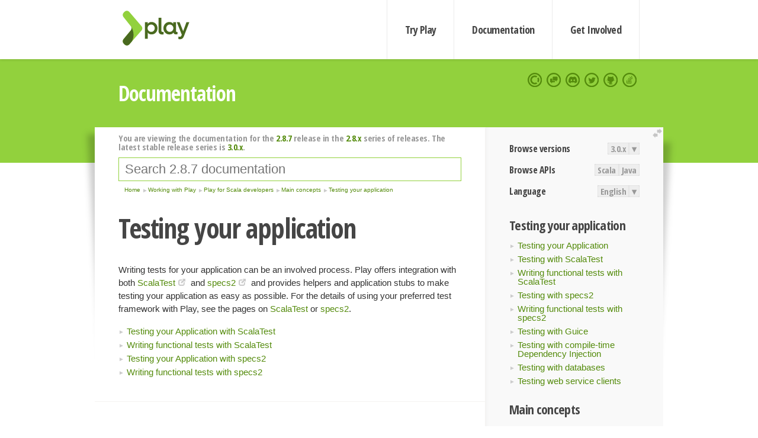

--- FILE ---
content_type: text/html; charset=UTF-8
request_url: https://www.playframework.com/documentation/2.8.7/ScalaTestingYourApplication
body_size: 4965
content:





<!DOCTYPE html>
<html lang="en">
    <head>
        <meta charset="utf-8">
        <meta http-equiv="X-UA-Compatible" content="IE=edge,chrome=1">
        <title>
  Scala Testing Your Application  - 2.8.7
</title>
        <meta name="description" content="Play Framework - The High Velocity Web Framework For Java and Scala">
        <meta name="viewport" content="width=device-width,maximum-scale=1"/>
        <link rel="stylesheet" href="/assets/lib/prettify/ecd4a5d6c0cbee10b168f6aa000c64ea-prettify.css">
        <link rel="preconnect" href="https://fonts.googleapis.com">
        <link rel="preconnect" href="https://fonts.gstatic.com" crossorigin>
        <link href="https://fonts.googleapis.com/css?family=PT+Serif:700italic" rel="stylesheet" type="text/css">
        <link href="https://fonts.googleapis.com/css?family=Open+Sans+Condensed:700,300" rel="stylesheet" type="text/css">
        <link href="https://fonts.googleapis.com/css2?family=Roboto:wght@300;700&display=swap" rel="stylesheet">
        <link rel="stylesheet" href="https://cdn.jsdelivr.net/docsearch.js/1/docsearch.min.css">
        <link rel="stylesheet" href="/assets/css/5f02d0f339152beb79a7e88f947b3ae4-main.min.css">
        <link rel="shortcut icon" href="/favicon.ico"/>
        <link rel="apple-touch-icon apple-touch-icon-precomposed" href="/apple-touch-icon.png">

        <meta name="globalsign-domain-verification" content="wISFsU3SjLaCmI4hF3fuBebFOs4shuuBnKV7fGALYz" />
        <meta name="google-site-verification" content="9oxXjOc4jWfnf21Iep-0dc2sDawa14s-Gpwho_yb5AU" />

        
            
                <meta name="docsearch:version" content="2.8.7" />
            
            <meta name="docsearch:tags" content="en" />
        

        <!--[if lt IE 9]>
        <script src="/assets/lib/html5shiv/40bd440d29b3a9371b0c63fec41ee64f-html5shiv.min.js"></script>
        <![endif]-->
        <script src="/assets/lib/jquery/641dd14370106e992d352166f5a07e99-jquery.min.js"></script>
        <script src="/assets/javascripts/dfa43b662e4de5b1b8fdc65418127def-main.js"></script>
        
<script  type="application/ld+json">
            {
                "@context" : "http://schema.org",
                "@type" : "WebSite",
                "name" : "Play Framework",
                "alternateName" : "The High Velocity Web Framework for Java and Scala",
                "url" : "https://playframework.com"
            }
        </script>

    </head>
    <body class="documentation">
        <header id="navigation">
            <div class="wrapper">
                <a href="/" id="logo">Play Framework</a>
                <nav id="sections">
                    <a href="/getting-started">Try Play</a>
                    <a href="/documentation">Documentation</a>
                    <a href="/get-involved">Get Involved</a>
                </nav>
                <nav id="social">
                    <a href="//opencollective.com/playframework"><span>Open Collective</span></a>
                    <a href="//github.com/playframework/playframework/discussions"><span>Discuss Play Forum</span></a>
                    <a href="//discord.gg/g5s2vtZ4Fa"><span>Play Discord Server</span></a>
                    <a href="//twitter.com/playframework"><span>Twitter</span></a>
                    <a href="//github.com/playframework/playframework"><span>GitHub</span></a>
                    <a href="//stackoverflow.com/questions/tagged/playframework"><span>Stackoverflow</span></a>
                </nav>
            </div>
        </header>

        <div id="getLogo">
            <div class="pan">
                <q>Is that what you're looking for?</q>
                <figure>
                    <img src="/assets/images/logos/9382fa0d736c5e7f01d0b7c2726a924d-play_full_color.svg">
                     <figcaption>
                        <a href="/assets/images/logos/9382fa0d736c5e7f01d0b7c2726a924d-play_full_color.svg">(svg)</a>
                        <a href="/assets/images/logos/3740142a5b6d7e5c73afc223f837c2ed-play_full_color.png">(png)</a>
                     </figcaption>
                </figure>
                <figure>
                    <img src="/assets/images/logos/2512c6416003429c3e7d3e9d389e52bd-play_icon_full_color.svg">
                     <figcaption>
                        <a href="/assets/images/logos/2512c6416003429c3e7d3e9d389e52bd-play_icon_full_color.svg">(svg)</a>
                        <a href="/assets/images/logos/1d627942f0b2f115f8638936a212244a-play_icon_full_color.png">(png)</a>
                     </figcaption>
                </figure>
                <figure class="reverse">
                    <img src="/assets/images/logos/1e960a0ef2cad41e1be353eb6efe5af1-play_reverse.svg">
                     <figcaption>
                        <a href="/assets/images/logos/1e960a0ef2cad41e1be353eb6efe5af1-play_reverse.svg">(svg)</a>
                        <a href="/assets/images/logos/e48e23590262d1b8f97257485c866c26-play_reverse.png">(png)</a>
                     </figcaption>
                </figure>
                <figure class="reverse">
                    <img src="/assets/images/logos/8fa87b8c379d500f2c7fa1c9816566f6-play_icon_reverse.svg">
                     <figcaption>
                        <a href="/assets/images/logos/8fa87b8c379d500f2c7fa1c9816566f6-play_icon_reverse.svg">(svg)</a>
                        <a href="/assets/images/logos/c558e825dbfaa60ab84bd0d2ee744944-play_icon_reverse.png">(png)</a>
                     </figcaption>
                </figure>
            </div>
        </div>




        

    <header id="top">
        <div class="wrapper">
            <h1>Documentation</h1>
        </div>
    </header>

    <section id="content">
        <button id="extend">extend</button>

        

    <aside>

        


<nav id="toolbar">
    <h3>Browse versions</h3>
    <div class="switch">
        
            <a ga-on="click" ga-event-category="Version" ga-event-action="3.0.x" href="/documentation/switch/3.0.x/ScalaTestingYourApplication">3.0.x</a>
        
        <dl class="dropdown">
            <dt>▾</dt>
            <dd>
            
                <a href="/documentation/switch/3.0.x/ScalaTestingYourApplication">3.0.x</a>
            
                <a href="/documentation/switch/3.0.9/ScalaTestingYourApplication">3.0.9</a>
            
                <a href="/documentation/switch/3.0.8/ScalaTestingYourApplication">3.0.8</a>
            
                <a href="/documentation/switch/3.0.7/ScalaTestingYourApplication">3.0.7</a>
            
                <a href="/documentation/switch/3.0.6/ScalaTestingYourApplication">3.0.6</a>
            
                <a href="/documentation/switch/3.0.5/ScalaTestingYourApplication">3.0.5</a>
            
                <a href="/documentation/switch/3.0.4/ScalaTestingYourApplication">3.0.4</a>
            
                <a href="/documentation/switch/3.0.3/ScalaTestingYourApplication">3.0.3</a>
            
                <a href="/documentation/switch/3.0.2/ScalaTestingYourApplication">3.0.2</a>
            
                <a href="/documentation/switch/3.0.1/ScalaTestingYourApplication">3.0.1</a>
            
                <a href="/documentation/switch/3.0.0/ScalaTestingYourApplication">3.0.0</a>
            
                <a href="/documentation/switch/2.9.x/ScalaTestingYourApplication">2.9.x</a>
            
                <a href="/documentation/switch/2.8.x/ScalaTestingYourApplication">2.8.x</a>
            
                <a href="/documentation/switch/2.7.x/ScalaTestingYourApplication">2.7.x</a>
            
                <a href="/documentation/switch/2.6.x/ScalaTestingYourApplication">2.6.x</a>
            
                <a href="/documentation/switch/2.5.x/ScalaTestingYourApplication">2.5.x</a>
            
                <a href="/documentation/switch/2.4.x/ScalaTestingYourApplication">2.4.x</a>
            
                <a href="/documentation/switch/2.3.x/ScalaTestingYourApplication">2.3.x</a>
            
                <a href="/documentation/switch/2.2.x/ScalaTestingYourApplication">2.2.x</a>
            
                <a href="/documentation/switch/2.1.x/ScalaTestingYourApplication">2.1.x</a>
            
                <a href="/documentation/switch/2.0.x/ScalaTestingYourApplication">2.0.x</a>
            
                <a href="/documentation/switch/1.5.x/ScalaTestingYourApplication">1.5.x</a>
            
                <a href="/documentation/switch/1.4.x/ScalaTestingYourApplication">1.4.x</a>
            
                <a href="/documentation/switch/1.3.x/ScalaTestingYourApplication">1.3.x</a>
            
                <a href="/documentation/switch/1.2.x/ScalaTestingYourApplication">1.2.x</a>
            
                <a href="/documentation/switch/1.1.1/ScalaTestingYourApplication">1.1.1</a>
            
                <a href="/documentation/switch/1.0.3.2/ScalaTestingYourApplication">1.0.3.2</a>
            
            </dd>
        </dl>
    </div>

    
        <h3>Browse APIs</h3>
        <div class="switch">
        
            <a ga-on="click" ga-event-category="API" ga-event-action="Scala" href="/documentation/2.8.7/api/scala/index.html">Scala</a>
        
            <a ga-on="click" ga-event-category="API" ga-event-action="Java" href="/documentation/2.8.7/api/java/index.html">Java</a>
        
        </div>
    

    <h3>Language</h3>
    <div class="switch">
        
    <a href="/preferredLang/en?path=%2Fdocumentation%2F2.8.7%2FScalaTestingYourApplication">English</a>

        <dl class="dropdown">
            <dt>▾</dt>
            <dd>
            
                
    <a href="/preferredLang/en?path=%2Fdocumentation%2F2.8.7%2FScalaTestingYourApplication">English</a>

            
                
    <a href="/preferredLang/bg?path=%2Fdocumentation%2Fbg%2Flatest%2FHome">Български</a>

            
                
    <a href="/preferredLang/fr?path=%2Fdocumentation%2Ffr%2Flatest%2FHome">Français</a>

            
                
    <a href="/preferredLang/ja?path=%2Fdocumentation%2Fja%2Flatest%2FHome">日本語</a>

            
                
    <a href="/preferredLang/tr?path=%2Fdocumentation%2Ftr%2Flatest%2FHome">Türkçe</a>

            
            </dd>
        </dl>
    </div>

</nav>


        <h3>Testing your application</h3>
<ul>
  <li><a href="ScalaTestingYourApplication">Testing your Application</a></li>
  <li><a href="ScalaTestingWithScalaTest">Testing with ScalaTest</a></li>
  <li><a href="ScalaFunctionalTestingWithScalaTest">Writing functional tests with ScalaTest</a></li>
  <li><a href="ScalaTestingWithSpecs2">Testing with specs2</a></li>
  <li><a href="ScalaFunctionalTestingWithSpecs2">Writing functional tests with specs2</a></li>
  <li><a href="ScalaTestingWithGuice">Testing with Guice</a></li>
  <li><a href="ScalaTestingWithComponents">Testing with compile-time Dependency Injection</a></li>
  <li><a href="ScalaTestingWithDatabases">Testing with databases</a></li>
  <li><a href="ScalaTestingWebServiceClients">Testing web service clients</a></li>
</ul>
<h3>Main concepts</h3>
<ul>
  <li><a href="ScalaHome">Section introduction</a></li>
  <li><a href="ScalaConfig">Configuration API</a></li>
  <li><a href="ScalaActions">HTTP programming</a></li>
  <li><a href="ScalaAsync">Asynchronous HTTP programming</a></li>
  <li><a href="ScalaTemplates">The Twirl template engine</a></li>
  <li><a href="ScalaForms">Form submission and validation</a></li>
  <li><a href="ScalaJson">Working with Json</a></li>
  <li><a href="ScalaXmlRequests">Working with XML</a></li>
  <li><a href="ScalaFileUpload">Handling file upload</a></li>
  <li><a href="AccessingAnSQLDatabase">Accessing an SQL database</a></li>
  <li><a href="ScalaCache">Using the Cache</a></li>
  <li><a href="ScalaWS">Calling REST APIs with Play WS</a></li>
  <li><a href="ScalaAkka">Integrating with Akka</a></li>
  <li><a href="ScalaI18N">Internationalization with Messages</a></li>
  <li><a href="ScalaDependencyInjection">Dependency Injection</a></li>
  <li><a href="ScalaApplication">Application Settings</a></li>
  <li><a href="ScalaTestingYourApplication">Testing your application</a></li>
  <li><a href="ScalaLogging">Logging</a></li>
</ul>
<h3>Play for Scala developers</h3>
<ul>
  <li><a href="ScalaHome">Main concepts</a></li>
  <li><a href="ScalaAdvanced">Advanced topics</a></li>
</ul>
<h3>Working with Play</h3>
<ul>
  <li><a href="JavaHome">Play for Java developers</a></li>
  <li><a href="ScalaHome">Play for Scala developers</a></li>
  <li><a href="Build">Common topics</a></li>
</ul>
<h3>Home</h3>
<ul>
  <li><a href="Home">Home</a></li>
  <li><a href="LatestRelease">Latest release</a></li>
  <li><a href="Introduction">Getting started</a></li>
  <li><a href="HelloWorldTutorial"> Hello World Tutorial</a></li>
  <li><a href="JavaHome">Working with Play</a></li>
  <li><a href="BuildingFromSource">Contributing to Play</a></li>
  <li><a href="Philosophy">About Play</a></li>
  <li><a href="Releases">Play releases</a></li>
  <li><a href="ModuleDirectory">Module directory</a></li>
</ul>


    </aside>

    <article>
        
            
                


  <div id="version-header">
    You are viewing the documentation for the <a href="/documentation/2.8.7/ScalaTestingYourApplication">2.8.7</a> release in the <a href="/documentation/2.8.x/ScalaTestingYourApplication">2.8.x</a> series of releases. The latest stable release series is <a href="/documentation/3.0.x/ScalaTestingYourApplication">3.0.x</a>.
  </div>


            

            
                <form id="search">
                    <input id="search-input" type="text" autocomplete="off" spellcheck="false" autocorrect="off" placeholder="Search 2.8.7 documentation" autofocus/>
                    <button type="submit">Search</button>
                </form>
            

            
<ol id="breadcrumb" itemscope itemtype="http://schema.org/BreadcrumbList">

  
    
      <li itemprop="itemListElement" itemscope itemtype="http://schema.org/ListItem">
        <a itemprop="item" href="Home"><span itemprop="name" title="Home">Home</span></a>
        <meta itemprop="position" content="1"/>
      </li>
    
  

  
    
      <li itemprop="itemListElement" itemscope itemtype="http://schema.org/ListItem">
        <a itemprop="item" href="JavaHome"><span itemprop="name" title="Working with Play">Working with Play</span></a>
        <meta itemprop="position" content="2"/>
      </li>
    
  

  
    
      <li itemprop="itemListElement" itemscope itemtype="http://schema.org/ListItem">
        <a itemprop="item" href="ScalaHome"><span itemprop="name" title="Play for Scala developers">Play for Scala developers</span></a>
        <meta itemprop="position" content="3"/>
      </li>
    
  

  
    
      <li itemprop="itemListElement" itemscope itemtype="http://schema.org/ListItem">
        <a itemprop="item" href="ScalaHome"><span itemprop="name" title="Main concepts">Main concepts</span></a>
        <meta itemprop="position" content="4"/>
      </li>
    
  

  
    
      <li itemprop="itemListElement" itemscope itemtype="http://schema.org/ListItem">
        <a itemprop="item" href="ScalaTestingYourApplication"><span itemprop="name" title="Testing your application">Testing your application</span></a>
        <meta itemprop="position" content="5"/>
      </li>
    
  

</ol>

            <!--- Copyright (C) Lightbend Inc. <https://www.lightbend.com> --><h1 id="Testing-your-application"><a class="section-marker" href="#Testing-your-application">§</a>Testing your application</h1>
<p>Writing tests for your application can be an involved process. Play offers integration with both <a href="http://www.scalatest.org">ScalaTest</a> and <a href="https://etorreborre.github.io/specs2/">specs2</a> and provides helpers and application stubs to make testing your application as easy as possible. For the details of using your preferred test framework with Play, see the pages on <a href="ScalaTestingWithScalaTest">ScalaTest</a> or <a href="ScalaTestingWithSpecs2">specs2</a>.</p>
<ul>
  <li><a href="ScalaTestingWithScalaTest">Testing your Application with ScalaTest</a></li>
  <li><a href="ScalaFunctionalTestingWithScalaTest">Writing functional tests with ScalaTest</a></li>
  <li><a href="ScalaTestingWithSpecs2">Testing your Application with specs2</a></li>
  <li><a href="ScalaFunctionalTestingWithSpecs2">Writing functional tests with specs2</a></li>
</ul><h2 id="Advanced-testing"><a class="section-marker" href="#Advanced-testing">§</a>Advanced testing</h2>
<p>Play provides a number of helpers for testing specific parts of an application.</p>
<ul>
  <li><a href="ScalaTestingWithGuice">Testing using Guice dependency injection</a></li>
  <li><a href="ScalaTestingWithDatabases">Testing with databases</a></li>
  <li><a href="ScalaTestingWebServiceClients">Testing with Web Service Clients</a></li>
</ul><blockquote><p><strong>Next: </strong><a href="ScalaTestingWithScalaTest">Testing with ScalaTest</a></p></blockquote>

            
        
    </article>


        <hr class="clear"/>

        
<script  type="text/javascript">
            // On start, check if flex mod is enabled
            if (localStorage && localStorage['flex'] == "true" ) document.body.className += " flex"
        </script>

        
          
<script type="text/javascript" src="https://cdn.jsdelivr.net/docsearch.js/1/docsearch.min.js"></script>

<script  type="text/javascript">
docsearch({
    apiKey: '3a5278088008947c54a733e069ff82af',
    appId: 'TCZHH5O33A',
    indexName: 'playframework',
    inputSelector: '#search-input',
    algoliaOptions: {
        hitsPerPage: 10,
        'facetFilters': [
            
              "version: 2.8.7",
            
            "tags: en"
        ]
    }
});
</script>
        
    </section>


        <footer>
            <div id="support">
                <article class="community">
                    <h3>Community support</h3>
                    <ul>
                        <li><a href="//github.com/playframework/playframework/discussions">Discuss Forum</a></li>
                        <li><a href="//discord.gg/g5s2vtZ4Fa">Discord</a></li>
                        <li><a href="//stackoverflow.com/questions/tagged/playframework">Stackoverflow</a></li>
                    </ul>
                </article>
                <article class="professional">
                    <h3>Donate to our Collective</h3>
                    <ul>
                        <li><a href="/sponsors">If you like Play consider becoming a sponsor</a></li>
                    </ul>
                </article>
            </div>
            <div class="wrapper">
                <div>
                    <h3>Play Framework</h3>
                    <ul>
                        <li><a href="/download">Try Play</a></li>
                        <li><a href="/documentation/latest/Tutorials">Tutorials</a></li>
                        <li><a href="/documentation">Documentation</a></li>
                    </ul>
                </div>
                <div>
                    <h3>Community links</h3>
                    <ul>
                        <li><a href="http://www.indeed.com/jobs?q=%22play+framework%22&l=">Jobs <em>via Indeed</em></a></li>
                    </ul>
                </div>
                <div>
                    <h3>Code &amp; contribution</h3>
                    <ul>
                        <li><a href="/code">Code &amp; contributors</a></li>
                        <li><a href="//github.com/playframework/playframework/issues">Bug tracker <em>GitHub</em></a></li>
                        <li><a href="/get-involved">Get involved</a></li>
                    </ul>
                </div>
                <div>
                    <h3>Social networks</h3>
                    <ul>
                        <li><a href="//twitter.com/playframework"><span>Twitter</span></a></li>
                        <li><a href="//opencollective.com/playframework"><span>Open Collective</span></a></li>
                    </ul>
                </div>
            </div>
            <div class="credits">
                <p>
                    Play Framework is released under the Apache 2 License
                </p>
            </div>

        </footer>
    <script defer src="https://static.cloudflareinsights.com/beacon.min.js/vcd15cbe7772f49c399c6a5babf22c1241717689176015" integrity="sha512-ZpsOmlRQV6y907TI0dKBHq9Md29nnaEIPlkf84rnaERnq6zvWvPUqr2ft8M1aS28oN72PdrCzSjY4U6VaAw1EQ==" data-cf-beacon='{"version":"2024.11.0","token":"1fb9a43722c14cbfbeacd9653ff2a9e3","r":1,"server_timing":{"name":{"cfCacheStatus":true,"cfEdge":true,"cfExtPri":true,"cfL4":true,"cfOrigin":true,"cfSpeedBrain":true},"location_startswith":null}}' crossorigin="anonymous"></script>
</body>
</html>



<script type="text/javascript" charset="utf-8" src="/assets/lib/prettify/d435ff18c832044c3ddf7a0cf826eb72-prettify.js"></script>
<script type="text/javascript" charset="utf-8" src="/assets/lib/prettify/d3bd091d7b84099d91e889bc7c0770cb-lang-scala.js"></script>

<script  type="text/javascript">
    $(function(){
       window.prettyPrint && prettyPrint()
    });
</script>

<script type="text/javascript" charset="utf-8" src="/assets/lib/clipboard.js/15f52a1ee547f2bdd46e56747332ca2d-clipboard.min.js"></script>

<script  type="text/javascript">
(function(){
    var pre = document.getElementsByClassName('prettyprint');
    for (var i = 0; i < pre.length; i++) {
        var button = document.createElement('button');
        button.className = 'copy-button';

        pre[i].appendChild(button);
    }

    // Run Clipboard
    var copyCode = new ClipboardJS('.copy-button', {
        target: function(trigger) {
            return trigger.previousElementSibling;
        }
    });

    // On success:
    copyCode.on('success', function(event) {
        event.clearSelection();
        event.trigger.textContent = ' Success';
        window.setTimeout(function() {
            event.trigger.textContent = '';
        }, 2000);
    });

    // On error (Safari):
    // - Change the  "Press Ctrl+C to copy"
    // - Swap it to "Copy" in 2s.
    copyCode.on('error', function(event) {
        event.trigger.textContent = 'Press "Ctrl + C" to copy';
        window.setTimeout(function() {
            event.trigger.textContent = '';
        }, 5000);
    });

})();
</script>


